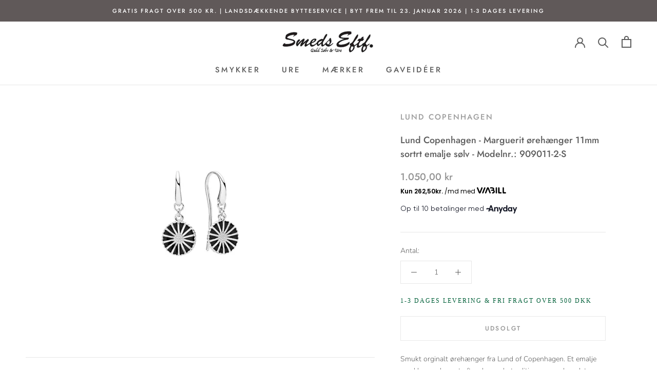

--- FILE ---
content_type: text/css
request_url: https://guldsmed-smeds.dk/cdn/shop/t/25/assets/boost-sd-custom.css?v=1769899150352
body_size: -443
content:
.boost-sd__modal{display:none}.boost-sd__toolbar-item.boost-sd__toolbar-item--sorting,.boost-sd__toolbar{border:0px}.boost-sd__product-title{letter-spacing:0px}.collection-description{font-family:futura}@media screen and (min-width: 768px){.boost-sd__header-description{margin-inline:auto;margin-top:50px;margin-bottom:50px}}@media screen and (max-width: 768px){.boost-sd__header-description{margin:20px 15px 30px}}.boost-sd__toolbar .boost-sd__sorting-label{display:block!important}.boost-sd__sorting-value{display:none}.boost-sd__sorting{position:relative}@media screen and (min-width: 768px){.boost-sd__sorting-button{top:0;width:100%;height:20px;position:absolute;max-width:none}.boost-sd__sorting-list{right:1px}}@media screen and (max-width: 768px){.boost-sd__sorting-button{width:70%;position:absolute}.boost-sd__sorting-value{visibility:hidden;display:block}}.boost-sd__sorting-label{font-size:0px}.boost-sd__sorting-label:before{font-size:14px;display:inline-block;content:"Sort\e9r efter ";text-transform:none}@media only screen and (min-width: 768px){.boost-sd-layout{padding-top:0}.boost-sd__header-description{text-align:center}}
/*# sourceMappingURL=/cdn/shop/t/25/assets/boost-sd-custom.css.map?v=1769899150352 */


--- FILE ---
content_type: text/javascript
request_url: https://guldsmed-smeds.dk/cdn/shop/t/25/assets/boost-sd-custom.js?v=1769899150352
body_size: -107
content:
window.__BoostCustomization__=(window.__BoostCustomization__??[]).concat([componentRegistry=>{componentRegistry.useModulePlugin("CartAPI",{name:"Custom onSucces add to cart",apply(builder){builder.on("methodFulfilled","addToCart",async payload=>(document.documentElement.dispatchEvent(new CustomEvent("cart:refresh",{bubbles:!0})),document.querySelector("#section-header > div > div:nth-child(3) > a:nth-child(2)").click(),payload))}})}]),window.__BoostCustomization__=(window.__BoostCustomization__??[]).concat([componentRegistry=>{const changeCollectionHeader={name:"customize Header Description",apply(){return{afterRender(element){const descriptionElm=element.getRootElm();document.querySelector(".boost-sd-container").append(descriptionElm)}}}};componentRegistry.useComponentPlugin("HeaderDescription",changeCollectionHeader)}]);
//# sourceMappingURL=/cdn/shop/t/25/assets/boost-sd-custom.js.map?v=1769899150352
